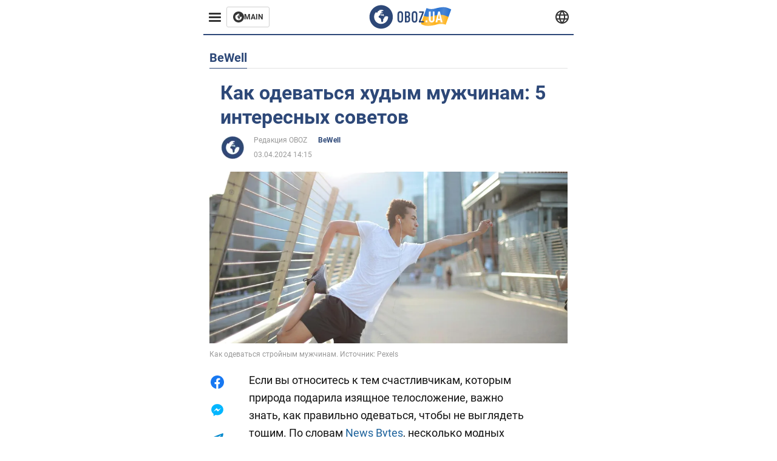

--- FILE ---
content_type: text/html; charset=utf-8
request_url: https://bewell.obozrevatel.com/section-bewell/news-kak-odevatsya-hudyim-muzhchinam-5-interesnyih-sovetov-03-04-2024.html
body_size: 19005
content:
<!DOCTYPE html><html lang="ru"><head><meta charSet="utf-8"><meta name="viewport" content="width=device-width, initial-scale=1.0, maximum-scale=1"><meta name="theme-color" content="#161A26"><link rel="dns-prefetch" href="//securepubads.g.doubleclick.net"><link rel="preconnect" href="//securepubads.g.doubleclick.net"><link rel="dns-prefetch" href="//cm.g.doubleclick.net"><link rel="preconnect" href="//cm.g.doubleclick.net"><title>Как одеваться мужчине чтобы не выглядеть худым – как правильно подобрать стиль одежды для худых мужчин – советы от стилиста для худых мужчин</title><meta name="description" content="Следуя этим пяти советам, вы сможете излучать уверенность в себе и подчеркнуть свое стройное телосложение без лишних усилий | OBOZ.UA"><link rel="preload" as="image" imageSrcset="https://i2.obozrevatel.com/news/2024/4/3/life-pexels-andrea-piacquadio-3799371.jpg?size=930x441 1000w, https://i2.obozrevatel.com/news/2024/4/3/life-pexels-andrea-piacquadio-3799371.jpg?size=630x299 888w" imageSizes="(max-width: 887px) 888px,  				1000px"><meta property="og:type" content="website"><meta property="og:title" content="Как одеваться худым мужчинам: 5 интересных советов"><meta property="og:description" content="Следуя этим пяти советам, вы сможете излучать уверенность в себе и подчеркнуть свое стройное телосложение без лишних усилий | OBOZ.UA"><meta property="og:site_name" content="OBOZ.UA"><meta property="og:image" content="https://i2.obozrevatel.com/news/2024/4/3/life-pexels-andrea-piacquadio-3799371.jpg?size=2010x1050"><meta property="og:image:type" content="image/jpg"><meta property="og:image:width" content="2010px"><meta property="og:image:height" content="1050px"><meta property="og:url" content="https://bewell.obozrevatel.com/section-bewell/news-kak-odevatsya-hudyim-muzhchinam-5-interesnyih-sovetov-03-04-2024.html"><meta name="twitter:card" content="summary_large_image"><meta name="twitter:title" content="Как одеваться худым мужчинам: 5 интересных советов"><meta name="twitter:description" content="Следуя этим пяти советам, вы сможете излучать уверенность в себе и подчеркнуть свое стройное телосложение без лишних усилий | OBOZ.UA"><meta name="twitter:image" content="https://i2.obozrevatel.com/news/2024/4/3/life-pexels-andrea-piacquadio-3799371.jpg?size=2010x1050"><meta name="twitter:dnt" content="on"><link rel="canonical" href="https://bewell.obozrevatel.com/section-bewell/news-kak-odevatsya-hudyim-muzhchinam-5-interesnyih-sovetov-03-04-2024.html"><link rel="alternate" hrefLang="ru" href="https://bewell.obozrevatel.com/section-bewell/news-kak-odevatsya-hudyim-muzhchinam-5-interesnyih-sovetov-03-04-2024.html"><link rel="alternate" hrefLang="uk" href="https://bewell.obozrevatel.com/ukr/section-bewell/news-kak-odevatsya-hudyim-muzhchinam-5-interesnyih-sovetov-03-04-2024.html"><link rel="amphtml" href="https://bewell.obozrevatel.com/section-bewell/newsamp-kak-odevatsya-hudyim-muzhchinam-5-interesnyih-sovetov-03-04-2024.html"><script type="application/ld+json">{"@context":"https://schema.org","@type":"BreadcrumbList","itemListElement":[{"@type":"ListItem","position":1,"item":{"@id":"https://bewell.obozrevatel.com/","name":"BeWell Obozrevatel"}},{"@type":"ListItem","position":2,"item":{"@id":"https://bewell.obozrevatel.com/section-bewell/","name":"BeWell"}},{"@type":"ListItem","position":3,"item":{"@id":"https://bewell.obozrevatel.com/section-bewell/news-kak-odevatsya-hudyim-muzhchinam-5-interesnyih-sovetov-03-04-2024.html","name":"Как одеваться худым мужчинам: 5 интересных советов"}}]}</script><script type="application/ld+json">{"@context":"https://schema.org","@type":"NewsArticle","mainEntityOfPage":{"@type":"WebPage","@id":"https://bewell.obozrevatel.com/section-bewell/news-kak-odevatsya-hudyim-muzhchinam-5-interesnyih-sovetov-03-04-2024.html"},"headline":"Как одеваться мужчине чтобы не выглядеть худым – как правильно подобрать стиль одежды для худых мужчин – советы от стилиста для худых мужчин","description":"Следуя этим пяти советам, вы сможете излучать уверенность в себе и подчеркнуть свое стройное телосложение без лишних усилий","url":"https://bewell.obozrevatel.com/section-bewell/news-kak-odevatsya-hudyim-muzhchinam-5-interesnyih-sovetov-03-04-2024.html","image":{"@type":"ImageObject","url":"https://i2.obozrevatel.com/news/2024/4/3/life-pexels-andrea-piacquadio-3799371.jpg?size=2010x1050"},"datePublished":"2024-04-03T11:15:00.000Z","dateModified":"2024-04-03T11:15:00.000Z","author":[{"@type":"Person","name":"Редакция OBOZ","image":"https://i2.obozrevatel.com/person/2023/7/7/life-snimok-ekrana-2023-07-07-144326.png?size=1000x1000","url":"https://life.obozrevatel.com/person-redaktsiya-oboz.html"}],"publisher":{"@type":"Organization","name":"BeWell Obozrevatel","logo":{"@type":"ImageObject","url":"https://cdn2.obozrevatel.com/img/obozevatel_logo.png","width":"164","height":"40"}},"articleSection":"BeWell","articleBody":"Если вы относитесь к тем счастливчикам, которым природа подарила изящное телосложение, важно знать, как правильно одеваться, чтобы не выглядеть тощим. По словам News Bytes, несколько модных советов, специально разработанных для худых мужчин, помогут вам добиться стильного и уверенного вида.\nОткажитесь от полосок, особенно вертикальных\nКогда дело доходит до узоров, стройным мужчинам следует избегать ношения вертикальных полосок. Хотя они могут создавать иллюзию роста, они также подчеркивают худобу. Вместо этого выбирайте горизонтальные, которые визуально расширяют фигуру.\nМногослойность\nМногослойность не только модная, но и может добавить объема и изящества вашей фигуре. Это спасение для тех, кто стремится выглядеть немного шире.\nПодумайте о том, чтобы накинуть рубашку на хорошо облегающую футболку, чтобы создать иллюзию более полной фигуры. Кроме того, свитера и пиджаки в стиле кэжуал, которые подходят для всех сезонов, могут добавить объема.\nВыбирайте узкие джинсы, чтобы подчеркнуть свою фигуру\nИзбегайте крайностей в выборе джинсов. Например, слишком прилегающие могут подчеркнуть худобу, тогда как мешковатые создают неутешительный вид маленьких ног. Вместо этого выбирайте зауженные брюки, которые предлагают идеальный баланс.\nПопробуйте различные варианты декольте\nХудощавые мужчины могут стремиться казаться плотнее, сосредоточившись на декольте своей одежды. Выбирайте одежду с воротничками, которые обеспечивают структуру и твердость. Рубашки на пуговицах, поло, свитера с воротником или с вырезом, а также с застежками-молниями, водолазками или воронкообразными горловинами - подходящие варианты для создания иллюзии более широкой верхней части тела.\nВыбор обуви\nИзбегайте тяжелой и широкой обуви, поскольку она может перегрузить ваши ноги. Вместо этого выбирайте туфли или кроссовки с высоким каблуком и изящным дизайном. Такие модели плотно облегает стопу, закрывая щиколотку и едва заметно поднимая манжеты брюк.\nРанее OBOZ.UA сообщал как правильно выбрать спортивную одежду.\nПодписывайтесь на каналы OBOZ.UA в Telegram и Viber, чтобы быть в курсе последних событий.\n"}</script><script>var _Oboz_News_pageType = "News";</script><script>
                    var viewport = Math.floor(window.innerWidth / 50) * 50;
                    var notsyCmd = window.notsyCmd || [];
                    notsyCmd.push(function (){
                        window.notsyInit({
                            
                            "page":"article_desktop",
                            "targeting":[
                                ["pageType","newsFull"],
                                ["platform","desktop"],
                                ["language", "ru"],
                                ["domain", "bewell.obozrevatel.com"],
                                ["viewport", viewport],
                                ["page_view_count", null],
                                ,
                                ["authors", ["Редакция OBOZ"]],
                                ["section", ["BeWell"]],
                                ["news_id", 59629],
                                ,
                            ].filter(Boolean)
                        })
                    })
                </script><script type="module">
                            import PhotoSwipeLightbox from '/photoswipe-lightbox.esm.js';

                            const lightbox = new PhotoSwipeLightbox({
                                gallery: '.newsFull',
                                children: '.newsFull_imageLink, .newsFull_mainImageLink',
                                pswpModule: () => import("/photoswipe.esm.js"),
                                wheelToZoom: true,
                                tapAction: (pt, e) => {
                                    if (e.target.classList.contains('pswp__img')) {
                                        pswp.next();
                                    } else {
                                        pswp.close();
                                    }
                                },
                            });

                            lightbox.init();
                        </script><link rel="preload" href="https://fonts.gstatic.com/s/roboto/v20/KFOkCnqEu92Fr1Mu51xMIzIFKw.woff2" as="font" type="font/woff2" crossOrigin="anonymous"><link rel="preload" href="https://fonts.gstatic.com/s/roboto/v20/KFOkCnqEu92Fr1Mu51xIIzI.woff2" as="font" type="font/woff2" crossOrigin="anonymous"><link rel="preload" href="https://fonts.gstatic.com/s/roboto/v20/KFOmCnqEu92Fr1Mu5mxKOzY.woff2" as="font" type="font/woff2" crossOrigin="anonymous"><link rel="preload" href="https://fonts.gstatic.com/s/roboto/v20/KFOmCnqEu92Fr1Mu4mxK.woff2" as="font" type="font/woff2" crossOrigin="anonymous"><link rel="preload" href="https://fonts.gstatic.com/s/roboto/v20/KFOlCnqEu92Fr1MmWUlfABc4EsA.woff2" as="font" type="font/woff2" crossOrigin="anonymous"><link rel="preload" href="https://fonts.gstatic.com/s/roboto/v20/KFOlCnqEu92Fr1MmWUlfBBc4.woff2" as="font" type="font/woff2" crossOrigin="anonymous"><link rel="preload" href="https://fonts.gstatic.com/s/ptsans/v16/jizaRExUiTo99u79D0KExQ.woff2" as="font" type="font/woff2" crossOrigin="anonymous"><link rel="preload" href="https://cdn2.obozrevatel.com/commons/index.min.css?v=965878200" as="style"><link rel="preload" href="https://cdn2.obozrevatel.com/commons/index.min.js?v=965878200" as="script"><link rel="preload" href="https://cdn2.obozrevatel.com/libs/lazyLoaderImage/index.min.js?v=965878200" as="script"><link rel="preload" href="https://securepubads.g.doubleclick.net/tag/js/gpt.js" as="script"><link rel="alternate" type="application/rss+xml" title="Obozrevatel | Последние новости" href="https://life.obozrevatel.com/api/media/out/rss/lastnews.xml"><link rel="shortcut icon" href="https://cdn2.obozrevatel.com/img/favicons/favicon.ico" type="image/x-icon"><link rel="apple-touch-icon" href="https://cdn2.obozrevatel.com/img/favicons/favicon-72x72.png"><link rel="apple-touch-icon" sizes="96x96" href="https://cdn2.obozrevatel.com/img/favicons/favicon-96x96.png"><link rel="apple-touch-icon" sizes="128x128" href="https://cdn2.obozrevatel.com/img/favicons/favicon-128x128.png"><link rel="apple-touch-icon" sizes="144x144" href="https://cdn2.obozrevatel.com/img/favicons/favicon-144x144.png"><link rel="apple-touch-icon-precomposed" href="https://cdn2.obozrevatel.com/img/favicons/favicon-72x72.png"><link rel="apple-touch-icon-precomposed" sizes="96x96" href="https://cdn2.obozrevatel.com/img/favicons/favicon-96x96.png"><link rel="apple-touch-icon-precomposed" sizes="128x128" href="https://cdn2.obozrevatel.com/img/favicons/favicon-128x128.png"><link rel="apple-touch-icon-precomposed" sizes="144x144" href="https://cdn2.obozrevatel.com/img/favicons/favicon-144x144.png"><link rel="stylesheet" href="https://cdn2.obozrevatel.com/commons/index.min.css?v=965878200"><script>var _Oboz_Core_env = "production";var _Oboz_context = {"cookie":{"cookie":"","parsedCookie":{},"newCookie":{"oboz_trafficSource":{"value":"direct","options":{"path":"/","max-age":1800,"domain":".obozrevatel.com"}},"oboz_userPageViewCount":{"value":"1","options":{"path":"/","max-age":1800,"domain":".obozrevatel.com"}}}},"httpRequestHeaders":{"host":"bewell.obozrevatel.com","x-request-id":"d64aba7f3fe4ef1e9106d0d6a27273ef","x-real-ip":"104.23.243.142","x-forwarded-for":"104.23.243.142","x-forwarded-host":"bewell.obozrevatel.com","x-forwarded-port":"80","x-forwarded-proto":"http","x-forwarded-scheme":"http","x-scheme":"http","x-original-forwarded-for":"3.23.85.214","x-platform-device":"desktop","sec-fetch-site":"none","sec-fetch-mode":"navigate","accept-encoding":"gzip, br","sec-fetch-dest":"document","cf-ray":"9c26ace919aaea0a-CMH","sec-fetch-user":"?1","pragma":"no-cache","cache-control":"no-cache","upgrade-insecure-requests":"1","user-agent":"Mozilla/5.0 (Macintosh; Intel Mac OS X 10_15_7) AppleWebKit/537.36 (KHTML, like Gecko) Chrome/131.0.0.0 Safari/537.36; ClaudeBot/1.0; +claudebot@anthropic.com)","accept":"text/html,application/xhtml+xml,application/xml;q=0.9,image/webp,image/apng,*/*;q=0.8,application/signed-exchange;v=b3;q=0.9","cdn-loop":"cloudflare; loops=1","cf-connecting-ip":"3.23.85.214","cf-ipcountry":"US","cf-visitor":"{\"scheme\":\"https\"}"},"langCode":"ru","languages":[],"platform":"desktop","url":"https://bewell.obozrevatel.com/section-bewell/news-kak-odevatsya-hudyim-muzhchinam-5-interesnyih-sovetov-03-04-2024.html","defaultLangCode":"ru","isAmp":false,"domain":"bewell","ampUrl":"https://bewell.obozrevatel.com/section-bewell/newsamp-kak-odevatsya-hudyim-muzhchinam-5-interesnyih-sovetov-03-04-2024.html","homeUrl":"https://bewell.obozrevatel.com/","homeUrlDefault":"https://life.obozrevatel.com/","pageUrls":{"ru":{"url":"https://bewell.obozrevatel.com/section-bewell/news-kak-odevatsya-hudyim-muzhchinam-5-interesnyih-sovetov-03-04-2024.html","rssLastNews":"https://life.obozrevatel.com/api/media/out/rss/lastnews.xml"},"uk":{"url":"https://bewell.obozrevatel.com/ukr/section-bewell/news-kak-odevatsya-hudyim-muzhchinam-5-interesnyih-sovetov-03-04-2024.html","rssLastNews":"https://life.obozrevatel.com/ukr/api/media/out/rss/lastnews.xml"}}};</script></head><body><noscript><iframe height="0" width="0" style="display:none;visibility:hidden" src="https://www.googletagmanager.com/ns.html?id=GTM-5ZV62SC"></iframe></noscript><svg display="none"><symbol id="common-views" viewBox="-2 -2 32 21"><path fill="currentColor" d="M14,0C6.3,0,0,4.7,0,10.7a5.4,5.4,0,0,0,.3,1.9C1.2,8.8,5,5.7,10.1,4.5A7.2,7.2,0,0,0,7.4,10,6.8,6.8,0,0,0,14,17a6.8,6.8,0,0,0,6.6-7,7.3,7.3,0,0,0-2.5-5.5c4.9,1.1,8.8,4.3,9.8,8.1,0-.7.1-1.4.1-1.9C28,4.7,21.7,0,14,0Z"></path></symbol><symbol id="common-arrowLeft" viewBox="0 0 16 45"><path d="M12.4238 43.2222C12.8379 43.9394 13.7555 44.1854 14.4729 43.7712C15.1903 43.3571 15.436 42.4394 15.0219 41.7222L3.93988 22.5276L15.0254 3.32639C15.4398 2.60904 15.1937 1.69113 14.4765 1.27752C13.7593 0.863908 12.8419 1.1094 12.4275 1.82676L0.927643 21.7453C0.657071 22.2169 0.651494 22.8319 0.923831 23.3036L12.4238 43.2222Z" fill="currentColor"></path></symbol><symbol id="common-more" viewBox="0 0 25 24" fill="currentColor" xmlns="http://www.w3.org/2000/svg"><circle cx="4.66602" cy="12" r="2"></circle><circle cx="12.666" cy="12" r="2"></circle><circle cx="20.666" cy="12" r="2"></circle></symbol></svg><header class="header"><div class="header_warpp"><div class="header_menu"><div class="header_menuWrapp"><button class="header_menuBtn"><span class="header_menuIcon"></span></button><div class="btn_main"><div class="btn_mainIcon"><svg xmlns="http://www.w3.org/2000/svg" width="18" height="18" viewBox="0 0 18 18" fill="none"><path d="M8.99996 0C4.04036 0 0 4.019 0 9C0 13.981 4.04036 18 8.99996 18C13.9809 18 17.9999 13.9596 17.9999 9C18.0213 4.019 13.9809 0 8.99996 0ZM14.3871 9.23515C14.2375 12.0998 11.8859 14.3658 8.97858 14.3658C5.98572 14.3658 3.57005 11.9501 3.57005 8.95724C3.57005 7.78147 3.93347 6.69121 4.5748 5.81473C4.85271 5.42993 5.23751 5.38717 5.34439 5.40855C5.34439 5.40855 5.38715 5.49406 5.45128 5.6437C5.51541 5.79335 5.60092 5.87886 5.70781 5.87886C5.85745 5.87886 5.98572 5.72922 6.11399 5.42993C6.26363 5.04513 6.45603 4.7886 6.62705 4.63895C6.81945 4.48931 6.99047 4.38242 7.18286 4.31829C7.247 4.29691 7.31113 4.29691 7.37526 4.27553C7.46077 4.25416 7.5249 4.2114 7.5249 4.16865C7.5249 4.06176 7.48215 3.97625 7.37526 3.89074C7.82419 3.69834 8.40139 3.59145 9.08547 3.59145C9.70542 3.59145 10.0475 3.67696 10.0475 3.67696C10.5178 3.80523 10.8598 4.019 10.8384 4.16865C10.8171 4.31829 10.6033 4.4038 10.3681 4.36104C10.133 4.31829 9.7268 4.51069 9.47026 4.74584C9.21373 4.981 9.04271 5.28028 9.08547 5.38717C9.12822 5.49406 9.23511 5.62233 9.27787 5.62233C9.342 5.6437 9.40613 5.70784 9.44889 5.77197C9.49164 5.8361 9.57715 5.85748 9.61991 5.81473C9.68404 5.77197 9.7268 5.66508 9.70542 5.53682C9.70542 5.42993 9.81231 5.23753 9.96195 5.13064C10.1116 5.02375 10.2185 5.08789 10.2185 5.28028C10.2185 5.47268 10.133 5.72922 10.0261 5.8361C9.94057 5.96437 9.68404 6.13539 9.47026 6.2209C9.25649 6.30641 8.59378 6.19952 8.42276 6.43468C8.31588 6.58432 8.65792 6.73397 8.44414 6.84085C8.31588 6.90499 8.16623 6.84086 8.1021 6.96912C8.03797 7.09739 7.99521 7.33254 8.1021 7.41805C8.23036 7.54632 8.61516 7.3753 8.63654 7.22565C8.65792 7.05463 8.80756 7.05463 8.91445 7.07601C9.02133 7.09739 9.17098 7.05463 9.23511 6.9905C9.29924 6.92637 9.44889 6.92637 9.5344 6.9905C9.61991 7.05463 9.74817 7.20428 9.76955 7.33254C9.81231 7.43943 9.83368 7.52494 9.68404 7.61045C9.61991 7.65321 9.64128 7.71734 9.70542 7.73872C9.76955 7.78147 9.96195 7.7601 10.0261 7.71734C10.0902 7.67458 10.133 7.54632 10.1543 7.48218C10.1757 7.41805 10.2826 7.46081 10.3467 7.43943C10.4109 7.39667 10.3681 7.3753 10.2826 7.24703C10.1757 7.11876 9.98333 7.07601 9.96195 6.84085C9.94057 6.75534 10.1543 6.73397 10.3681 6.73397C10.5605 6.73397 10.7743 6.94774 10.8171 7.20428C10.8598 7.46081 10.9667 7.65321 11.0522 7.65321C11.1377 7.65321 11.1377 8.08076 10.9881 8.12352C10.8384 8.16627 10.4964 8.18765 10.2185 8.10214C9.7268 7.97387 9.1496 7.84561 8.97858 7.82423C8.78618 7.80285 8.63654 7.65321 8.4869 7.63183C8.18761 7.58907 7.82419 7.90974 7.82419 7.90974C7.43939 8.038 7.18286 8.31591 7.11873 8.55107C7.07598 8.78622 7.09735 9.12827 7.16149 9.29929C7.22562 9.47031 7.52491 9.66271 7.80281 9.72684C8.08072 9.79097 8.50827 10.133 8.7648 10.4964C8.9572 11.266 9.04271 11.9074 9.04271 11.9074C9.10685 12.399 9.25649 12.8694 9.40613 12.9549C9.55577 13.0618 10.1971 12.9121 10.4109 12.4846C10.646 12.057 10.5605 10.9026 10.6247 10.6675C10.6888 10.4537 11.3301 9.962 11.3729 9.74822C11.4156 9.55582 11.3301 9.27791 11.3301 9.27791C11.1377 8.82898 11.0094 8.44418 11.0522 8.4228C11.095 8.40143 11.2232 8.59382 11.3301 8.87173C11.437 9.12827 11.7149 9.29929 11.9073 9.21378C12.1211 9.12827 12.1425 8.82898 11.9928 8.50831C12.4845 8.46556 12.9762 8.46556 13.4037 8.50831C13.8313 8.55107 14.1947 8.72209 14.2802 8.8076C14.3871 9.08551 14.3871 9.23515 14.3871 9.23515Z" fill="#333333"></path></svg></div><div class="btn_mainTitle">MAIN</div><a class="btn_mainLink" href="https://www.obozrevatel.com/" target="_blank"></a></div></div><nav class="header_menuNav"><div class="header_menuList"><div class="header_menuItem"><a class="header_menuItem header_menuItemLink" href="https://life.obozrevatel.com/section-evropa/"> Европа </a></div><div class="header_menuItem"><a class="header_menuItem header_menuItemLink" href="https://life.obozrevatel.com/section-ssha/"> США </a></div><div class="header_menuItem"><a class="header_menuItem header_menuItemLink" href="https://life.obozrevatel.com/section-aziya/"> Азия </a></div><div class="header_menuItem"><a class="header_menuItem header_menuItemLink" href="https://life.obozrevatel.com/section-afrika/"> Африка </a></div><div class="header_menuItem"><a class="header_menuItem header_menuItemLink" href="https://life.obozrevatel.com/section-zhizn/"> Жизнь </a></div><div class="header_menuItem"><a class="header_menuItem header_menuItemLink" href="https://life.obozrevatel.com/section-lajfhaki/"> Лайфхаки </a></div><div class="header_menuLogo"><a class="header_menuLogoLink" href="https://bewell.obozrevatel.com/"></a><img class="header_menuLogoImg" src="https://cdn2.obozrevatel.com/img/Logo_Blue_Flag.svg" alt="logo"></div></div></nav></div><div class="header_content"><div class="header_logo"><img src="https://cdn2.obozrevatel.com/img/Logo_Blue_Flag.svg" alt="logo"><a class="header_logoLink" href="https://life.obozrevatel.com/"></a></div><nav class="header_lineMenu adaptiveLine --default"><div class="header_lineMenuItems adaptiveLine_items"></div><div class="header_lineMenuNavItemMore adaptiveLine_more header_lineMenuNavItem"><div class="navItemMore moreBtn opener"><div class="icon --icon-more"><svg xmlns="http://www.w3.org/2000/svg" version="1.1" preserveAspectRatio="xMinYMin" fill="none"><use href="#common-more"></use></svg></div></div><div class="navItemMore_items more_items"></div></div></nav></div><div class="header_lang "><div class="header_langBtn"><div class="socialIcon --planet"><svg width="22" height="22" viewBox="0 0 22 22" fill="none" xmlns="http://www.w3.org/2000/svg"><g clip-path="url(#clip0_225_1412)"><path fill-rule="evenodd" clip-rule="evenodd" d="M4.63095 2.03241C6.49216 0.711213 8.71814 0.00146484 11.0006 0.00146484C13.2831 0.00146484 15.5091 0.711213 17.3703 2.03241C19.2315 3.35361 20.6358 5.22086 21.3887 7.37557L21.3888 7.37582C21.7854 8.51164 22.0002 9.73187 22.0002 10.9998H20.9625L22.0002 10.9986C22.0002 10.999 22.0002 10.9994 22.0002 10.9998C22.0015 12.2336 21.7949 13.4589 21.3891 14.6241L21.3887 14.6251C20.6358 16.7798 19.2315 18.6471 17.3703 19.9683C15.5091 21.2895 13.2831 21.9992 11.0006 21.9992C8.71814 21.9992 6.49216 21.2895 4.63095 19.9683C2.76975 18.6471 1.36543 16.7798 0.612508 14.6251L0.612137 14.624C0.206389 13.4588 -0.000218116 12.2336 0.000981759 10.9998C-0.000152653 9.76628 0.206461 8.54143 0.612157 7.37657L0.612508 7.37557C1.36543 5.22086 2.76975 3.35361 4.63095 2.03241ZM11.0006 2.07687C9.14862 2.07687 7.34247 2.65275 5.83229 3.72477C4.73582 4.50311 3.83478 5.51502 3.18957 6.68018H18.8117C18.1664 5.51502 17.2654 4.50311 16.1689 3.72477C14.6588 2.65275 12.8526 2.07687 11.0006 2.07687ZM2.36101 8.75558C2.17151 9.48722 2.07561 10.241 2.07638 10.9987V11.0009C2.07557 11.759 2.17148 12.5131 2.36105 13.2451H19.6402C19.8298 12.5131 19.9257 11.759 19.9248 11.0009V10.9998C19.9248 10.2234 19.826 9.47148 19.6405 8.75558H2.36101ZM18.8117 15.3205C18.1664 16.4856 17.2654 17.4976 16.1689 18.2759C14.6588 19.3479 12.8526 19.9238 11.0006 19.9238C9.14862 19.9238 7.34247 19.3479 5.83229 18.2759C4.73582 17.4976 3.83478 16.4856 3.18957 15.3205H18.8117Z" fill="#333333"></path><path fill-rule="evenodd" clip-rule="evenodd" d="M11.0005 0.000488281C11.2757 0.000488281 11.5397 0.109817 11.7343 0.304424C17.6407 6.21087 17.6407 15.7894 11.7343 21.6958C11.5397 21.8904 11.2757 21.9997 11.0005 21.9997C10.7253 21.9997 10.4614 21.8904 10.2667 21.6958C4.3603 15.7894 4.3603 6.21087 10.2667 0.304424C10.4614 0.109817 10.7253 0.000488281 11.0005 0.000488281ZM11.0005 2.56826C15.1181 7.42239 15.1181 14.5778 11.0005 19.432C6.88292 14.5778 6.88292 7.42239 11.0005 2.56826Z" fill="#333333"></path></g><defs><clipPath id="clip0_225_1412"><rect width="22" height="22" fill="white"></rect></clipPath></defs></svg></div></div><div class="header_langList"><div class="header_langItem"><a class="header_langLink" href="https://bewell.obozrevatel.com/ukr/section-bewell/news-kak-odevatsya-hudyim-muzhchinam-5-interesnyih-sovetov-03-04-2024.html"></a><span class="header_langTitle">Українська</span></div></div></div></div></header><main class="main"><aside class="asideBanner"><div class="asideBanner_item"></div></aside><div class="main_content"><article class="sectionTopHeding"><div class="sectionTopHeding_title"><p class="sectionPage_h1">BeWell</p></div></article><div class="sectionCol"><div class="sectionCol_item"><section class="newsFull" data-news-id="59629" data-url="https://bewell.obozrevatel.com/section-bewell/news-kak-odevatsya-hudyim-muzhchinam-5-interesnyih-sovetov-03-04-2024.html" data-lang="ru" data-title="Как одеваться мужчине чтобы не выглядеть худым – как правильно подобрать стиль одежды для худых мужчин – советы от стилиста для худых мужчин" data-section-id="27"><svg display="none"><symbol id="newsFull-facbook-circle" viewBox="0 0 20 20"><path fill-rule="evenodd" clip-rule="evenodd" d="M11.2968 19.9167C16.207 19.2809 20 15.0834 20 10C20 4.47715 15.5228 0 10 0C4.47715 0 0 4.47715 0 10C0 14.9693 3.6247 19.0921 8.37443 19.8685V12.932H6V10.0583H8.37443V7.96117C8.37443 4.52427 10.621 4 11.9178 4C12.5779 4 13.3136 4.10057 13.8123 4.16874C13.8794 4.17791 13.9422 4.1865 14 4.19417V6.64078H12.831C11.516 6.64078 11.2603 7.67638 11.2968 8.19417V10.0583H13.8904L13.4521 12.932H11.2968V19.9167Z" fill="#1778F2"></path></symbol><symbol id="newsFull-facbookMessager" viewBox="0 0 20 20"><path d="M0 9.25917C0 12.1725 1.45339 14.7717 3.72599 16.4692V20L7.13113 18.1317C8.0395 18.3825 9.00204 18.5192 9.99958 18.5192C15.5223 18.5192 20 14.3742 20 9.26C20.0008 4.14583 15.5231 0 10.0004 0C4.47769 0 0 4.145 0 9.25917H0ZM8.94537 6.66583L11.5538 9.38167L16.4599 6.66583L10.993 12.4675L8.44702 9.7525L3.47764 12.4683L8.94537 6.66583Z" fill="#01B6FF"></path></symbol><symbol id="newsFull-clock" viewBox="0 0 16 16"><circle cx="7.5" cy="7.5" r="6" stroke="#2D4878"></circle><rect x="7" y="7" width="4" height="1" fill="#2D4878"></rect><rect x="7" y="8" width="5" height="1" transform="rotate(-90 7 8)" fill="#2D4878"></rect></symbol><symbol id="newsFull-facebookMessanger" viewBox="0 0 20 20"><path d="M0 9.25917C0 12.1725 1.45339 14.7717 3.72599 16.4692V20L7.13113 18.1317C8.0395 18.3825 9.00204 18.5192 9.99958 18.5192C15.5223 18.5192 20 14.3742 20 9.26C20.0008 4.14583 15.5231 0 10.0004 0C4.47769 0 0 4.145 0 9.25917H0ZM8.94537 6.66583L11.5538 9.38167L16.4599 6.66583L10.993 12.4675L8.44702 9.7525L3.47764 12.4683L8.94537 6.66583Z" fill="#01B6FF"></path></symbol><symbol id="newsFull-telegram" viewBox="0 0 20 20"><path d="M0.931254 9.01823L18.668 2.08486C19.4912 1.78334 20.2102 2.28846 19.9435 3.55049L19.945 3.54893L16.925 17.9737C16.7012 18.9963 16.1018 19.245 15.2632 18.7632L10.6642 15.3268L8.44599 17.4934C8.20071 17.7421 7.99376 17.9519 7.51853 17.9519L7.84506 13.2069L16.3685 5.40001C16.7395 5.06896 16.2857 4.88246 15.7967 5.21195L5.2635 11.9355L0.722766 10.4994C-0.262949 10.1823 -0.284411 9.50004 0.931254 9.01823Z" fill="#0088CC"></path></symbol><symbol id="newsFull-twitter" viewBox="0 0 20 20"><path d="M19.9061 4.07991C19.2801 4.3399 18.529 4.59989 17.903 4.72988C18.2786 4.72988 18.6542 4.07991 18.9045 3.81992C19.1549 3.42994 19.4053 3.03995 19.5305 2.51998V2.38998H19.4053C18.7793 2.77997 17.903 3.16995 17.1518 3.29994C17.0266 3.29994 17.0266 3.29994 17.0266 3.29994C16.1911 2.43241 14.9493 2 13.7715 2C12.6197 2 11.3142 2.75883 10.6416 3.68993C10.266 4.2099 10.0156 4.72988 9.89045 5.37985C9.76526 6.02982 9.76526 6.5498 9.89045 7.19977C9.89045 7.32977 9.89045 7.32977 9.76526 7.32977C6.51017 6.80979 3.75587 5.50985 1.50235 2.90996C1.37715 2.77997 1.37715 2.77997 1.25196 2.90996C0.250391 4.46989 0.751174 6.80979 2.00313 8.10973C2.12833 8.23973 2.37872 8.36972 2.50391 8.49972C2.37872 8.49972 1.62754 8.36972 0.876369 7.97974C0.751174 7.97974 0.751174 7.97974 0.751174 8.10973C0.751174 8.23973 0.751174 8.36972 0.751174 8.62971C0.876369 10.1896 2.00313 11.6196 3.38028 12.1396C3.50548 12.2696 3.75587 12.2696 3.88106 12.2696C3.50548 12.3995 3.25509 12.3995 2.37872 12.2696C2.25352 12.2696 2.25352 12.2696 2.25352 12.3995C2.8795 14.3495 4.38185 14.8694 5.50861 15.2594C5.6338 15.2594 5.759 15.2594 6.00939 15.2594C5.6338 15.7794 4.38185 16.2994 3.75587 16.4294C2.62911 17.0793 1.37715 17.2093 0.250391 17.0793C0.125196 17.0793 0 17.0793 0 17.0793V17.2093C0.250391 17.3393 0.500782 17.4693 0.751174 17.5993C1.50235 17.9893 2.25352 18.3793 3.0047 18.5093C7.13615 19.6792 11.7684 18.7693 14.7731 15.6494C17.1518 13.1795 18.0282 9.66967 18.0282 6.28981C18.0282 6.15982 18.1534 6.02982 18.2786 6.02982C18.9045 5.50985 19.4053 4.98987 19.9061 4.3399C20.0313 4.2099 20.0313 4.07991 19.9061 4.07991C20.0313 4.07991 20.0313 4.07991 19.9061 4.07991C20.0313 3.94992 20.0313 4.07991 19.9061 4.07991Z" fill="#33CCFF"></path></symbol><symbol id="newsFull-fax" viewBox="0 0 20 18"><path d="M18 3C17 3 17.8163 3 17 3C17 2.25858 17 1.5 17 1C17 0.5 16.5 0 16 0C15.5 0 4.5 0 4 0C3.5 0 3 0.5 3 1C3 1.5 3 2.25858 3 3C2.18366 3 3 3 2 3C1 3 0 4 0 5C0 6 0 10 0 11C0 12 1 13 2 13C3 13 2.18366 13 3 13C3 14.4175 3 16.5 3 17C3 17.5 3.5 18.0001 4 18C4.5 17.9999 8.07213 17.9999 10.0001 17.9999C11.9281 17.9999 15.5 18 16 18C16.5 18 17 17.5 17 17C17 16.5 17 14.3688 17 13C17.8163 13 17 13 18 13C19 13 20 12 20 11C20 10 20 6 20 5C20 4 19 3 18 3ZM3 7C2.5 7 2 6.5 2 6C2 5.5 2.5 5 3 5C3.5 5 4 5.5 4 6C4 6.5 3.5 7 3 7ZM16 17H4V10H16V17ZM16 3C12.0544 3 7.94559 3 4 3C4 2.53319 4 2.5 4 2C4 1.5 4.5 1 5 1C5.5 1 14.5 1 15 1C15.5 1 16 1.5 16 2C16 2.5 16 2.53322 16 3Z" fill="#999999"></path></symbol><symbol id="newsFull-latter" viewBox="0 0 20 14"><path d="M18.9954 0.264923C18.7023 0.0963867 18.3624 0 18 0H2C1.63317 0 1.28941 0.0987585 0.993848 0.271138L9.28442 8.56171C9.67494 8.95224 10.3081 8.95223 10.6986 8.56171L18.9954 0.264923Z" fill="#999999"></path><path d="M19.7109 0.963659L13.7331 6.9415L19.7538 12.9622C19.9107 12.6767 20 12.3488 20 12V2C20 1.62061 19.8944 1.26589 19.7109 0.963659Z" fill="#999999"></path><path d="M13.0259 7.64861L11.4057 9.26882C10.6247 10.0499 9.35836 10.0499 8.57731 9.26882L6.95711 7.64861L0.921279 13.6844C1.23251 13.8842 1.60273 14 2 14H18C18.3929 14 18.7593 13.8867 19.0684 13.691L13.0259 7.64861Z" fill="#999999"></path><path d="M6.25 6.9415L0.282728 0.974232C0.103193 1.27415 0 1.62503 0 2V12C0 12.3443 0.0870182 12.6683 0.240264 12.9512L6.25 6.9415Z" fill="#999999"></path></symbol><symbol id="newsFull-copy" viewBox="0 0 20 20"><path d="M2.42405 17.576C2.8759 18.0284 3.4127 18.3872 4.00363 18.6315C4.59455 18.8759 5.22794 19.0011 5.8674 19C6.50701 19.0011 7.14054 18.8759 7.73161 18.6315C8.32269 18.3871 8.85967 18.0284 9.31173 17.576L11.378 15.5091C11.7582 15.1288 11.7581 14.5122 11.3778 14.1319C10.9975 13.7515 10.3807 13.7516 10.0004 14.132L7.93439 16.1987C7.38547 16.7451 6.64245 17.0519 5.86789 17.0519C5.09333 17.0519 4.35031 16.7451 3.80139 16.1987C3.25445 15.65 2.94733 14.907 2.94733 14.1323C2.94733 13.3576 3.25445 12.6145 3.80139 12.0659L5.8681 10C6.24857 9.61969 6.24863 9.00293 5.86822 8.62254C5.48794 8.24228 4.87142 8.24222 4.49107 8.62242L2.42405 10.6886C1.51213 11.6027 1 12.8411 1 14.1323C1 15.4234 1.51213 16.6619 2.42405 17.576ZM17.5768 9.31134C18.4882 8.397 19 7.15865 19 5.86766C19 4.57666 18.4882 3.33832 17.5768 2.42398C16.6626 1.5121 15.4241 1 14.1329 1C12.8417 1 11.6032 1.5121 10.6891 2.42398L8.62285 4.49084C8.24261 4.87119 8.24266 5.48777 8.62297 5.86806C9.00335 6.24842 9.62006 6.24836 10.0004 5.86794L12.0664 3.80126C12.6153 3.25482 13.3584 2.94804 14.1329 2.94804C14.9075 2.94804 15.6505 3.25482 16.1994 3.80126C16.7464 4.3499 17.0535 5.09298 17.0535 5.86766C17.0535 6.64234 16.7464 7.38542 16.1994 7.93406L14.1327 9.99994C13.7522 10.3803 13.7522 10.997 14.1326 11.3774C14.5129 11.7577 15.1294 11.7577 15.5097 11.3775L17.5768 9.31134Z" fill="#999999"></path><path d="M7.13604 14.2931C6.7456 14.6836 6.1126 14.6836 5.72205 14.2933L5.70754 14.2788C5.31681 13.8883 5.31672 13.255 5.70733 12.8644L12.8645 5.70738C13.2551 5.31675 13.8885 5.31688 14.279 5.70767L14.2935 5.72218C14.6837 6.11275 14.6836 6.7457 14.2932 7.13611L7.13604 14.2931Z" fill="#999999"></path></symbol></svg><div class="newsFull_header"><h1 class="newsFull_headerTitle">Как одеваться худым мужчинам: 5 интересных советов</h1><div class="author"><div class="author_img"><img src="https://i2.obozrevatel.com/person/2023/7/7/life-snimok-ekrana-2023-07-07-144326.png?size=40x40"><a class="author_imgLink" href="https://life.obozrevatel.com/person-redaktsiya-oboz.html"></a></div><div class="author_wrapper"><a class="author_name" href="https://life.obozrevatel.com/person-redaktsiya-oboz.html">Редакция OBOZ</a><a class="author_label" href="https://bewell.obozrevatel.com/section-bewell/">BeWell</a><time class="author_time">03.04.2024 14:15</time><div class="reaction"></div></div></div></div><div class="newsFull_mainImg"><div class="newsFull_mainImgWrapp" data-video-url="null"><a href="https://i2.obozrevatel.com/news/2024/4/3/life-pexels-andrea-piacquadio-3799371.jpg?size=930x441" data-pswp-width="930" data-pswp-height="441" class="newsFull_mainImageLink" target="_blank"><img alt="" src="https://i2.obozrevatel.com/news/2024/4/3/life-pexels-andrea-piacquadio-3799371.jpg?size=930x441" srcSet="https://i2.obozrevatel.com/news/2024/4/3/life-pexels-andrea-piacquadio-3799371.jpg?size=930x441 1320w, https://i2.obozrevatel.com/news/2024/4/3/life-pexels-andrea-piacquadio-3799371.jpg?size=630x299 1000w" loading="eager" fetchpriority="high"></a></div><div class="newsFull_mainImgDesc">Как одеваться стройным мужчинам. Источник: Pexels</div></div><div class="newsFull_body"><div class="newsFull_bodyWrapper"><div class="newsFull_share"><div class="newsFull_shareList"><div class="newsFull_shareItem"><a class="newsFull_shareLink" href="https://www.facebook.com/obozrevatel" target="_blank"></a><img class="newsFull_shareIcon" src="https://cdn2.obozrevatel.com/img/facebook.svg"></div><div class="newsFull_shareItem"><a class="newsFull_shareLink" href="https://m.me/obozrevatel?ref=On-Site%20Subs.FB-plug" target="_blank"></a><img class="newsFull_shareIcon" src="https://cdn2.obozrevatel.com/img/messenger.svg"></div><div class="newsFull_shareItem"><a class="newsFull_shareLink" href="https://t.me/uaobozrevatel" target="_blank"></a><img class="newsFull_shareIcon" src="https://cdn2.obozrevatel.com/img/telegram.svg"></div><div class="newsFull_shareItem"><a class="newsFull_shareLink" href="https://twitter.com/obozrevatel_ua" target="_blank"></a><img class="newsFull_shareIcon" src="https://cdn2.obozrevatel.com/img/twitter.svg"></div></div></div></div><div class="newsFull_text"><p>Если вы относитесь к тем счастливчикам, которым природа подарила изящное телосложение, важно знать, как правильно одеваться, чтобы не выглядеть тощим. По словам <a href="https://www.newsbytesapp.com/news/lifestyle/5-fashion-tips-for-skinny-men/story" target="_blank" rel="nofollow">News Bytes</a>, несколько модных советов, специально разработанных для худых мужчин, помогут вам добиться стильного и уверенного вида.</p><aside class="banner --size_330x280"><div class="banner_title">РЕКЛАМА</div><div class="OBZ_ITA_336"></div></aside><p><b>Откажитесь от полосок, особенно вертикальных</b></p><p>Когда дело доходит до узоров, стройным мужчинам следует избегать ношения вертикальных полосок. Хотя они могут создавать иллюзию роста, они также подчеркивают худобу. Вместо этого выбирайте горизонтальные, которые визуально расширяют фигуру.</p><p><b>Многослойность</b></p><p>Многослойность не только модная, но и может добавить объема и изящества вашей фигуре. Это спасение для тех, кто стремится выглядеть немного шире.</p><p>Подумайте о том, чтобы накинуть рубашку на хорошо облегающую футболку, чтобы создать иллюзию более полной фигуры. Кроме того, свитера и пиджаки в стиле кэжуал, которые подходят для всех сезонов, могут добавить объема.</p><p><b>Выбирайте узкие джинсы, чтобы подчеркнуть свою фигуру</b></p><p>Избегайте крайностей в выборе джинсов. Например, слишком прилегающие могут подчеркнуть худобу, тогда как мешковатые создают неутешительный вид маленьких ног. Вместо этого выбирайте зауженные брюки, которые предлагают идеальный баланс.</p><article class="videoOfDay undefined"><div class="videoOfDay_head"><img class="videoOfDay_icon" src="https://cdn2.obozrevatel.com/img/logo-planet.svg" alt="icon" aria-hidden="true"><span class="videoOfDay_title"> Видео дня </span></div><div class="OBZ_DESKTOP_VIDEO"></div></article><p><b>Попробуйте различные варианты декольте</b></p><p>Худощавые мужчины могут стремиться казаться плотнее, сосредоточившись на декольте своей одежды. Выбирайте одежду с воротничками, которые обеспечивают структуру и твердость. Рубашки на пуговицах, поло, свитера с воротником или с вырезом, а также с застежками-молниями, водолазками или воронкообразными горловинами - подходящие варианты для создания иллюзии более широкой верхней части тела.</p><p><b>Выбор обуви</b></p><p>Избегайте тяжелой и широкой обуви, поскольку она может перегрузить ваши ноги. Вместо этого выбирайте туфли или кроссовки с высоким каблуком и изящным дизайном. Такие модели плотно облегает стопу, закрывая щиколотку и едва заметно поднимая манжеты брюк.</p><p>Ранее <a href="https://bewell.obozrevatel.com/" target="_blank" rel="follow">OBOZ.UA</a> сообщал <a href="https://bewell.obozrevatel.com/section-bewell/news-kak-pravilno-podobrat-sportivnuyu-odezhdu-chtobyi-dostich-nailuchshego-rezultata-13-02-2024.html" target="_blank" rel="follow">как правильно выбрать спортивную одежду.</a></p><p><b>Подписывайтесь на каналы OBOZ.UA в <a href="https://t.me/uaobozrevatel" target="_blank" rel="nofollow">Telegram</a> и <a href="https://invite.viber.com/?g2=AQA7vCW3MX33iE9EYhmE3GhB43vyI%2B%2BnsqzemGPFrFGfl8TEL3d6MiPUriT1T%2FJF" target="_blank" rel="nofollow">Viber</a>, чтобы быть в курсе последних событий.</b></p><div class="disclaimer"><div class="disclaimer_icon"><svg width="20" height="21" viewBox="0 0 20 21" fill="none" xmlns="http://www.w3.org/2000/svg"><path d="M10 20.5C15.511 20.5 20 16.011 20 10.5C20 4.989 15.511 0.5 10 0.499999C4.489 0.499999 1.35601e-06 4.98899 8.74228e-07 10.5C3.92441e-07 16.011 4.489 20.5 10 20.5ZM10 18.5C5.56988 18.5 2 14.9301 2 10.5C2 6.06988 5.56988 2.5 10 2.5C14.4301 2.5 18 6.06988 18 10.5C18 14.9301 14.4301 18.5 10 18.5ZM11 15.5L11 13.5L9 13.5L9 15.5L11 15.5ZM11 11.5L11 5.5L9 5.5L9 11.5L11 11.5Z" fill="#121212"></path></svg></div><div class="disclaimer_desc"><p>Материалы на этом сайте рекомендованы для общего информационного использования и не предназначены для установления диагноза или самостоятельного лечения. Медицинские эксперты Bewell гарантируют, что весь контент, который мы размещаем, публикуется и соответствует самым высоким медицинским стандартам. Наша цель &ndash; максимально качественно информировать читателей о симптомах, причинах и методах диагностики заболеваний. Призываем не заниматься самолечением, а для диагностики заболеваний и определения методов их лечения советуем обращаться к врачам.</p></div></div><aside class="banner --size_330x280"><div class="banner_title">РЕКЛАМА</div><div class="OBZ_BTA_300"></div></aside><div class="newsFull_textTag"></div><div class="newsFull_breadcrumbs"><a href="/"><img class="breadcrumbs_logoIcon" src="https://cdn2.obozrevatel.com/img/Logo_Blue_Flag.svg" alt="home logo"></a><span>/</span><a href="https://bewell.obozrevatel.com/section-bewell/">BeWell</a><span>/</span><span>Как одеваться худым...</span></div></div></div></section><div class="endlessScroll_place"></div><aside class="banner banner_partner "><div class="banner_title">РЕКЛАМА</div><div id="M807393ScriptRootC1314044"></div></aside><div class="section --grid"><article class="sectionHeding"><h2 class="sectionHeding_h2">Другие новости</h2></article><div class="section_list "><div class="section_item"><div class="card --middle"><div class="card_img"><picture class="card_picture"><source media="(max-width:768px)" srcSet="https://i2.obozrevatel.com/news/2024/4/9/life-pexels-karolina-grabowska-4938327.jpg?size=345x163"><source media="(max-width:1320px)" srcSet="https://i2.obozrevatel.com/news/2024/4/9/life-pexels-karolina-grabowska-4938327.jpg?size=360x171"><img src="https://i2.obozrevatel.com/news/2024/4/9/life-pexels-karolina-grabowska-4938327.jpg?size=450x213" alt="5 питательных домашних кремов для рук для сухой кожи зимой" loading="lazy"></picture><a class="card_imgLink" href="https://bewell.obozrevatel.com/section-bewell/news-5-pitatelnyih-domashnih-kremov-dlya-ruk-dlya-suhoj-kozhi-zimoj-07-12-2024.html"></a></div><div class="card_content"><h2 class="card_title"><a class="card_titleLink" href="https://bewell.obozrevatel.com/section-bewell/news-5-pitatelnyih-domashnih-kremov-dlya-ruk-dlya-suhoj-kozhi-zimoj-07-12-2024.html">5 питательных домашних кремов для рук для сухой кожи зимой</a></h2><div class="card_info"><div class="card_label"><a class="card_labelLink" href="https://bewell.obozrevatel.com/section-bewell/">BeWell</a></div><time class="card_time">07.12.2024 16:41</time><div class="reaction"></div></div></div></div></div><div class="section_item"><div class="card --middle"><div class="card_img"><picture class="card_picture"><source media="(max-width:768px)" srcSet="https://i2.obozrevatel.com/news/2024/5/3/life-pexels-kampus-7556638.jpg?size=345x163"><source media="(max-width:1320px)" srcSet="https://i2.obozrevatel.com/news/2024/5/3/life-pexels-kampus-7556638.jpg?size=360x171"><img src="https://i2.obozrevatel.com/news/2024/5/3/life-pexels-kampus-7556638.jpg?size=450x213" alt="Как избавиться от храпа: эффективные советы" loading="lazy"></picture><a class="card_imgLink" href="https://bewell.obozrevatel.com/section-bewell/news-kak-izbavitsya-ot-hrapa-effektivnyie-sovetyi-06-05-2024.html"></a></div><div class="card_content"><h2 class="card_title"><a class="card_titleLink" href="https://bewell.obozrevatel.com/section-bewell/news-kak-izbavitsya-ot-hrapa-effektivnyie-sovetyi-06-05-2024.html">Как избавиться от храпа: эффективные советы</a></h2><div class="card_info"><div class="card_label"><a class="card_labelLink" href="https://bewell.obozrevatel.com/section-bewell/">BeWell</a></div><time class="card_time">08.05.2024 18:45</time><div class="reaction"></div></div></div></div></div><div class="section_item"><div class="card --horizontal"><div class="card_img"><picture class="card_picture"><source media="(max-width:768px)" srcSet="https://i2.obozrevatel.com/news/2024/5/3/life-man-having-bellyache-with-copy-space23-2148221855.jpg?size=345x163"><source media="(max-width:1320px)" srcSet="https://i2.obozrevatel.com/news/2024/5/3/life-man-having-bellyache-with-copy-space23-2148221855.jpg?size=360x171"><img src="https://i2.obozrevatel.com/news/2024/5/3/life-man-having-bellyache-with-copy-space23-2148221855.jpg?size=450x213" alt="Кишечник будет здоров: что есть, чтобы избежать проблем со здоровьем" loading="lazy"></picture><a class="card_imgLink" href="https://bewell.obozrevatel.com/section-bewell/news-kishechnik-budet-zdorov-chto-est-chtobyi-izbezhat-problem-so-zdorovem-06-05-2024.html"></a></div><div class="card_content"><h2 class="card_title"><a class="card_titleLink" href="https://bewell.obozrevatel.com/section-bewell/news-kishechnik-budet-zdorov-chto-est-chtobyi-izbezhat-problem-so-zdorovem-06-05-2024.html">Кишечник будет здоров: что есть, чтобы избежать проблем со здоровьем</a></h2><div class="card_info"><div class="card_label"><a class="card_labelLink" href="https://bewell.obozrevatel.com/section-bewell/">BeWell</a></div><time class="card_time">07.05.2024 23:19</time><div class="reaction"></div></div></div></div></div><div class="section_item"><aside class="banner --size_330x280"><div class="banner_title">РЕКЛАМА</div><div class="OBZ_ITC_300"></div></aside></div><div class="section_item"><div class="card --extraLarge --textCenter"><div class="card_img"><picture class="card_picture"><source media="(max-width:768px)" srcSet="https://i2.obozrevatel.com/news/2024/5/3/life-weight-82469731920.jpg?size=345x163"><source media="(max-width:1320px)" srcSet="https://i2.obozrevatel.com/news/2024/5/3/life-weight-82469731920.jpg?size=750x356"><img src="https://i2.obozrevatel.com/news/2024/5/3/life-weight-82469731920.jpg?size=930x441" alt="Силовые тренировки для начинающих: к чему нужно быть готовыми" loading="lazy"></picture><a class="card_imgLink" href="https://bewell.obozrevatel.com/section-bewell/news-silovyie-trenirovki-dlya-nachinayuschih-k-chemu-nuzhno-byit-gotovyimi-06-05-2024.html"></a></div><div class="card_content"><h2 class="card_title"><a class="card_titleLink" href="https://bewell.obozrevatel.com/section-bewell/news-silovyie-trenirovki-dlya-nachinayuschih-k-chemu-nuzhno-byit-gotovyimi-06-05-2024.html">Силовые тренировки для начинающих: к чему нужно быть готовыми</a></h2><div class="card_desc"> Как подготовиться к силовым тренировкам </div><div class="card_info"><div class="card_label"><a class="card_labelLink" href="https://bewell.obozrevatel.com/section-bewell/">BeWell</a></div><time class="card_time">06.05.2024 11:50</time><div class="reaction"></div></div></div></div></div><div class="section_item"><div class="card --large"><div class="card_img"><picture class="card_picture"><source media="(max-width:768px)" srcSet="https://i2.obozrevatel.com/news/2024/5/3/life-pexels-fariphotography-905844.jpg?size=345x163"><source media="(max-width:1320px)" srcSet="https://i2.obozrevatel.com/news/2024/5/3/life-pexels-fariphotography-905844.jpg?size=490x232"><img src="https://i2.obozrevatel.com/news/2024/5/3/life-pexels-fariphotography-905844.jpg?size=610x289" alt="Топ-4 вида посуды, которые сделают вас здоровее" loading="lazy"></picture><a class="card_imgLink" href="https://bewell.obozrevatel.com/section-bewell/news-top-4-vida-posudyi-kotoryie-sdelayut-vas-zdorovee-06-05-2024.html"></a></div><div class="card_content"><h2 class="card_title"><a class="card_titleLink" href="https://bewell.obozrevatel.com/section-bewell/news-top-4-vida-posudyi-kotoryie-sdelayut-vas-zdorovee-06-05-2024.html">Топ-4 вида посуды, которые сделают вас здоровее</a></h2><div class="card_desc"> Десятилетие назад люди использовали традиционные способы разогрева пищи и хранения воды, которые также были полезны для здоровья </div><div class="card_info"><div class="card_label"><a class="card_labelLink" href="https://bewell.obozrevatel.com/section-bewell/">BeWell</a></div><time class="card_time">06.05.2024 11:40</time><div class="reaction"></div></div></div></div></div><div class="section_item"><div class="card"><div class="card_img"><picture class="card_picture"><source media="(max-width:768px)" srcSet="https://i2.obozrevatel.com/news/2024/4/30/life-pexels-anete-lusina-9832166.jpg?size=345x163"><source media="(max-width:1320px)" srcSet="https://i2.obozrevatel.com/news/2024/4/30/life-pexels-anete-lusina-9832166.jpg?size=230x109"><img src="https://i2.obozrevatel.com/news/2024/4/30/life-pexels-anete-lusina-9832166.jpg?size=290x137" alt="Сохраните кожу рук мягкой и гладкой с помощью этих полезных советов" loading="lazy"></picture><a class="card_imgLink" href="https://bewell.obozrevatel.com/section-bewell/news-sohranite-kozhu-ruk-myagkoj-i-gladkoj-s-pomoschyu-etih-poleznyih-sovetov-06-05-2024.html"></a></div><div class="card_content"><h2 class="card_title"><a class="card_titleLink" href="https://bewell.obozrevatel.com/section-bewell/news-sohranite-kozhu-ruk-myagkoj-i-gladkoj-s-pomoschyu-etih-poleznyih-sovetov-06-05-2024.html">Сохраните кожу рук мягкой и гладкой с помощью этих полезных советов</a></h2><div class="card_info"><div class="card_label"><a class="card_labelLink" href="https://bewell.obozrevatel.com/section-bewell/">BeWell</a></div><time class="card_time">06.05.2024 11:00</time><div class="reaction"></div></div></div></div></div><div class="section_item"><div class="card"><div class="card_img"><picture class="card_picture"><source media="(max-width:768px)" srcSet="https://i2.obozrevatel.com/news/2024/5/1/life-pexels-catscoming-1359326.jpg?size=345x163"><source media="(max-width:1320px)" srcSet="https://i2.obozrevatel.com/news/2024/5/1/life-pexels-catscoming-1359326.jpg?size=230x109"><img src="https://i2.obozrevatel.com/news/2024/5/1/life-pexels-catscoming-1359326.jpg?size=290x137" alt="Способствует здоровью костей и кожи: преимущества брокколи для организма" loading="lazy"></picture><a class="card_imgLink" href="https://bewell.obozrevatel.com/section-bewell/news-sposobstvuet-zdorovyu-kostej-i-kozhi-preimuschestva-brokkoli-dlya-organizma-06-05-2024.html"></a></div><div class="card_content"><h2 class="card_title"><a class="card_titleLink" href="https://bewell.obozrevatel.com/section-bewell/news-sposobstvuet-zdorovyu-kostej-i-kozhi-preimuschestva-brokkoli-dlya-organizma-06-05-2024.html">Способствует здоровью костей и кожи: преимущества брокколи для организма</a></h2><div class="card_info"><div class="card_label"><a class="card_labelLink" href="https://bewell.obozrevatel.com/section-bewell/">BeWell</a></div><time class="card_time">06.05.2024 10:30</time><div class="reaction"></div></div></div></div></div><div class="section_item"><div class="card"><div class="card_img"><picture class="card_picture"><source media="(max-width:768px)" srcSet="https://i2.obozrevatel.com/news/2024/5/3/life-pexels-karolina-grabowska-4198015.jpg?size=345x163"><source media="(max-width:1320px)" srcSet="https://i2.obozrevatel.com/news/2024/5/3/life-pexels-karolina-grabowska-4198015.jpg?size=230x109"><img src="https://i2.obozrevatel.com/news/2024/5/3/life-pexels-karolina-grabowska-4198015.jpg?size=290x137" alt="5 вариантов вегетарианской диеты, которые вы можете попробовать" loading="lazy"></picture><a class="card_imgLink" href="https://bewell.obozrevatel.com/section-bewell/news-5-variantov-vegetarianskoj-dietyi-kotoryie-vyi-mozhete-poprobovat-06-05-2024.html"></a></div><div class="card_content"><h2 class="card_title"><a class="card_titleLink" href="https://bewell.obozrevatel.com/section-bewell/news-5-variantov-vegetarianskoj-dietyi-kotoryie-vyi-mozhete-poprobovat-06-05-2024.html">5 вариантов вегетарианской диеты, которые вы можете попробовать</a></h2><div class="card_info"><div class="card_label"><a class="card_labelLink" href="https://bewell.obozrevatel.com/section-bewell/">BeWell</a></div><time class="card_time">06.05.2024 10:30</time><div class="reaction"></div></div></div></div></div><div class="section_item"><div class="card"><div class="card_img"><picture class="card_picture"><source media="(max-width:768px)" srcSet="https://i2.obozrevatel.com/news/2024/5/6/life-defaultbeautifulhealthyhairinayoungwoman3.jpg?size=345x163"><source media="(max-width:1320px)" srcSet="https://i2.obozrevatel.com/news/2024/5/6/life-defaultbeautifulhealthyhairinayoungwoman3.jpg?size=230x109"><img src="https://i2.obozrevatel.com/news/2024/5/6/life-defaultbeautifulhealthyhairinayoungwoman3.jpg?size=290x137" alt="Как вы к себе относитесь: простой тест для проверки" loading="lazy"></picture><a class="card_imgLink" href="https://bewell.obozrevatel.com/section-bewell/news-kak-vyi-k-sebe-otnosites-prostoj-test-dlya-proverki-06-05-2024.html"></a></div><div class="card_content"><h2 class="card_title"><a class="card_titleLink" href="https://bewell.obozrevatel.com/section-bewell/news-kak-vyi-k-sebe-otnosites-prostoj-test-dlya-proverki-06-05-2024.html">Как вы к себе относитесь: простой тест для проверки</a></h2><div class="card_info"><div class="card_label"><a class="card_labelLink" href="https://bewell.obozrevatel.com/section-bewell/">BeWell</a></div><time class="card_time">06.05.2024 10:02</time><div class="reaction"></div></div></div></div></div><div class="section_item"><div class="card"><div class="card_img"><picture class="card_picture"><source media="(max-width:768px)" srcSet="https://i2.obozrevatel.com/news/2024/5/5/life-screenshot246.png?size=345x163"><source media="(max-width:1320px)" srcSet="https://i2.obozrevatel.com/news/2024/5/5/life-screenshot246.png?size=230x109"><img src="https://i2.obozrevatel.com/news/2024/5/5/life-screenshot246.png?size=290x137" alt="Кризисы семейных отношений по годам: как преодолеть" loading="lazy"></picture><a class="card_imgLink" href="https://bewell.obozrevatel.com/section-bewell/news-krizisyi-semejnyih-otnoshenij-po-godam-kak-preodolet-06-05-2024.html"></a></div><div class="card_content"><h2 class="card_title"><a class="card_titleLink" href="https://bewell.obozrevatel.com/section-bewell/news-krizisyi-semejnyih-otnoshenij-po-godam-kak-preodolet-06-05-2024.html">Кризисы семейных отношений по годам: как преодолеть</a></h2><div class="card_info"><div class="card_label"><a class="card_labelLink" href="https://bewell.obozrevatel.com/section-bewell/">BeWell</a></div><time class="card_time">06.05.2024 09:08</time><div class="reaction"></div></div></div></div></div><div class="section_item"><aside class="banner --size_330x280"><div class="banner_title">РЕКЛАМА</div><div class="OBZ_ITC_300"></div></aside></div><div class="section_item"><div class="card --horizontal"><div class="card_img"><picture class="card_picture"><source media="(max-width:768px)" srcSet="https://i2.obozrevatel.com/news/2024/5/5/life-9.png?size=345x163"><source media="(max-width:1320px)" srcSet="https://i2.obozrevatel.com/news/2024/5/5/life-9.png?size=360x171"><img src="https://i2.obozrevatel.com/news/2024/5/5/life-9.png?size=450x213" alt="Противоречивое масло канолы: все преимущества и недостатки этого продукта" loading="lazy"></picture><a class="card_imgLink" href="https://bewell.obozrevatel.com/section-bewell/news-protivorechivoe-maslo-kanolyi-vse-preimuschestva-i-nedostatki-etogo-produkta-05-05-2024.html"></a></div><div class="card_content"><h2 class="card_title"><a class="card_titleLink" href="https://bewell.obozrevatel.com/section-bewell/news-protivorechivoe-maslo-kanolyi-vse-preimuschestva-i-nedostatki-etogo-produkta-05-05-2024.html">Противоречивое масло канолы: все преимущества и недостатки этого продукта</a></h2><div class="card_info"><div class="card_label"><a class="card_labelLink" href="https://bewell.obozrevatel.com/section-bewell/">BeWell</a></div><time class="card_time">05.05.2024 15:40</time><div class="reaction"></div></div></div></div></div><div class="section_item"><div class="card --middle"><div class="card_img"><picture class="card_picture"><source media="(max-width:768px)" srcSet="https://i2.obozrevatel.com/news/2024/5/4/life-screenshot235.png?size=345x163"><source media="(max-width:1320px)" srcSet="https://i2.obozrevatel.com/news/2024/5/4/life-screenshot235.png?size=360x171"><img src="https://i2.obozrevatel.com/news/2024/5/4/life-screenshot235.png?size=450x213" alt="Как стать ценной для мужа и окружения?" loading="lazy"></picture><a class="card_imgLink" href="https://bewell.obozrevatel.com/section-bewell/news-kak-stat-tsennoj-dlya-muzha-i-okruzheniya-05-05-2024.html"></a></div><div class="card_content"><h2 class="card_title"><a class="card_titleLink" href="https://bewell.obozrevatel.com/section-bewell/news-kak-stat-tsennoj-dlya-muzha-i-okruzheniya-05-05-2024.html">Как стать ценной для мужа и окружения?</a></h2><div class="card_info"><div class="card_label"><a class="card_labelLink" href="https://bewell.obozrevatel.com/section-bewell/">BeWell</a></div><time class="card_time">05.05.2024 12:58</time><div class="reaction"></div></div></div></div></div><div class="section_item"><div class="card --middle"><div class="card_img"><picture class="card_picture"><source media="(max-width:768px)" srcSet="https://i2.obozrevatel.com/news/2024/5/4/life-filestoragenewsimages-93.jpg?size=345x163"><source media="(max-width:1320px)" srcSet="https://i2.obozrevatel.com/news/2024/5/4/life-filestoragenewsimages-93.jpg?size=360x171"><img src="https://i2.obozrevatel.com/news/2024/5/4/life-filestoragenewsimages-93.jpg?size=450x213" alt="Когда соль превращается в вашего врага" loading="lazy"></picture><a class="card_imgLink" href="https://bewell.obozrevatel.com/section-bewell/news-kogda-sol-prevraschaetsya-v-vashego-vraga-05-05-2024.html"></a></div><div class="card_content"><h2 class="card_title"><a class="card_titleLink" href="https://bewell.obozrevatel.com/section-bewell/news-kogda-sol-prevraschaetsya-v-vashego-vraga-05-05-2024.html">Когда соль превращается в вашего врага</a></h2><div class="card_info"><div class="card_label"><a class="card_labelLink" href="https://bewell.obozrevatel.com/section-bewell/">BeWell</a></div><time class="card_time">05.05.2024 11:55</time><div class="reaction"></div></div></div></div></div><div class="section_item"><div class="card --extraLarge --textCenter"><div class="card_img"><picture class="card_picture"><source media="(max-width:768px)" srcSet="https://i2.obozrevatel.com/news/2024/5/4/life-filestoragetemp-2024-05-04t122317-795.jpg?size=345x163"><source media="(max-width:1320px)" srcSet="https://i2.obozrevatel.com/news/2024/5/4/life-filestoragetemp-2024-05-04t122317-795.jpg?size=750x356"><img src="https://i2.obozrevatel.com/news/2024/5/4/life-filestoragetemp-2024-05-04t122317-795.jpg?size=930x441" alt="Обязанности в семье: почему их не ценят" loading="lazy"></picture><a class="card_imgLink" href="https://bewell.obozrevatel.com/section-bewell/news-obyazannosti-v-seme-pochemu-ih-ne-tsenyat-05-05-2024.html"></a></div><div class="card_content"><h2 class="card_title"><a class="card_titleLink" href="https://bewell.obozrevatel.com/section-bewell/news-obyazannosti-v-seme-pochemu-ih-ne-tsenyat-05-05-2024.html">Обязанности в семье: почему их не ценят</a></h2><div class="card_desc"> Семейная жизнь — это ежедневный труд. В том числе и физический. Как говорится, "брак наполовину уменьшает права каждого и удваивает обязанности" (Л. Олкотт) </div><div class="card_info"><div class="card_label"><a class="card_labelLink" href="https://bewell.obozrevatel.com/section-bewell/">BeWell</a></div><time class="card_time">05.05.2024 09:23</time><div class="reaction"></div></div></div></div></div><div class="section_item"><div class="card --large"><div class="card_img"><picture class="card_picture"><source media="(max-width:768px)" srcSet="https://i2.obozrevatel.com/news/2024/4/27/life-beautiful-young-woman-posing-kitchen1153-5078.jpg?size=345x163"><source media="(max-width:1320px)" srcSet="https://i2.obozrevatel.com/news/2024/4/27/life-beautiful-young-woman-posing-kitchen1153-5078.jpg?size=490x232"><img src="https://i2.obozrevatel.com/news/2024/4/27/life-beautiful-young-woman-posing-kitchen1153-5078.jpg?size=610x289" alt="Преимущества правильного питания для организма: как правильно поддержать здоровье" loading="lazy"></picture><a class="card_imgLink" href="https://bewell.obozrevatel.com/section-bewell/news-preimuschestva-pravilnogo-pitaniya-dlya-organizma-kak-pravilno-podderzhat-zdorove-04-05-2024.html"></a></div><div class="card_content"><h2 class="card_title"><a class="card_titleLink" href="https://bewell.obozrevatel.com/section-bewell/news-preimuschestva-pravilnogo-pitaniya-dlya-organizma-kak-pravilno-podderzhat-zdorove-04-05-2024.html">Преимущества правильного питания для организма: как правильно поддержать здоровье</a></h2><div class="card_desc"> Влияет ли рацион на вашу жизнь </div><div class="card_info"><div class="card_label"><a class="card_labelLink" href="https://bewell.obozrevatel.com/section-bewell/">BeWell</a></div><time class="card_time">04.05.2024 18:15</time><div class="reaction"></div></div></div></div></div><div class="section_item"><div class="card"><div class="card_img"><picture class="card_picture"><source media="(max-width:768px)" srcSet="https://i2.obozrevatel.com/news/2024/5/4/life-little-girl-doing-online-classes-from-home23-2149041071.jpg?size=345x163"><source media="(max-width:1320px)" srcSet="https://i2.obozrevatel.com/news/2024/5/4/life-little-girl-doing-online-classes-from-home23-2149041071.jpg?size=230x109"><img src="https://i2.obozrevatel.com/news/2024/5/4/life-little-girl-doing-online-classes-from-home23-2149041071.jpg?size=290x137" alt="Как поддержать ребенка во время онлайн-обучения без учителя" loading="lazy"></picture><a class="card_imgLink" href="https://bewell.obozrevatel.com/section-bewell/news-kak-podderzhat-rebenka-vo-vremya-onlajn-obucheniya-bez-uchitelya-04-05-2024.html"></a></div><div class="card_content"><h2 class="card_title"><a class="card_titleLink" href="https://bewell.obozrevatel.com/section-bewell/news-kak-podderzhat-rebenka-vo-vremya-onlajn-obucheniya-bez-uchitelya-04-05-2024.html">Как поддержать ребенка во время онлайн-обучения без учителя</a></h2><div class="card_info"><div class="card_label"><a class="card_labelLink" href="https://bewell.obozrevatel.com/section-bewell/">BeWell</a></div><time class="card_time">04.05.2024 17:45</time><div class="reaction"></div></div></div></div></div><div class="section_item"><div class="card"><div class="card_img"><picture class="card_picture"><source media="(max-width:768px)" srcSet="https://i2.obozrevatel.com/news/2024/5/3/life-beautiful-woman-using-make-up-blender23-2148853820.jpg?size=345x163"><source media="(max-width:1320px)" srcSet="https://i2.obozrevatel.com/news/2024/5/3/life-beautiful-woman-using-make-up-blender23-2148853820.jpg?size=230x109"><img src="https://i2.obozrevatel.com/news/2024/5/3/life-beautiful-woman-using-make-up-blender23-2148853820.jpg?size=290x137" alt="Проверьте свое питание: как уменьшить поры на лице" loading="lazy"></picture><a class="card_imgLink" href="https://bewell.obozrevatel.com/section-bewell/news-proverte-svoe-pitanie-kak-umenshit-poryi-na-litse-04-05-2024.html"></a></div><div class="card_content"><h2 class="card_title"><a class="card_titleLink" href="https://bewell.obozrevatel.com/section-bewell/news-proverte-svoe-pitanie-kak-umenshit-poryi-na-litse-04-05-2024.html">Проверьте свое питание: как уменьшить поры на лице</a></h2><div class="card_info"><div class="card_label"><a class="card_labelLink" href="https://bewell.obozrevatel.com/section-bewell/">BeWell</a></div><time class="card_time">04.05.2024 16:10</time><div class="reaction"></div></div></div></div></div><div class="section_item"><div class="card"><div class="card_img"><picture class="card_picture"><source media="(max-width:768px)" srcSet="https://i2.obozrevatel.com/news/2024/5/3/life-defaultfrenchfries1.jpg?size=345x163"><source media="(max-width:1320px)" srcSet="https://i2.obozrevatel.com/news/2024/5/3/life-defaultfrenchfries1.jpg?size=230x109"><img src="https://i2.obozrevatel.com/news/2024/5/3/life-defaultfrenchfries1.jpg?size=290x137" alt="Когда можно позволить себе картошку фри без ущерба для фигуры: 5 мыслей о еде" loading="lazy"></picture><a class="card_imgLink" href="https://bewell.obozrevatel.com/section-bewell/news-kogda-mozhno-pozvolit-sebe-kartoshku-fri-bez-uscherba-dlya-figuryi-5-myislej-o-ede-04-05-2024.html"></a></div><div class="card_content"><h2 class="card_title"><a class="card_titleLink" href="https://bewell.obozrevatel.com/section-bewell/news-kogda-mozhno-pozvolit-sebe-kartoshku-fri-bez-uscherba-dlya-figuryi-5-myislej-o-ede-04-05-2024.html">Когда можно позволить себе картошку фри без ущерба для фигуры: 5 мыслей о еде</a></h2><div class="card_info"><div class="card_label"><a class="card_labelLink" href="https://bewell.obozrevatel.com/section-bewell/">BeWell</a></div><time class="card_time">04.05.2024 12:41</time><div class="reaction"></div></div></div></div></div><div class="section_item"><div class="card"><div class="card_img"><picture class="card_picture"><source media="(max-width:768px)" srcSet="https://i2.obozrevatel.com/news/2024/4/28/life-pexels-vanessa-loring-59664301.jpg?size=345x163"><source media="(max-width:1320px)" srcSet="https://i2.obozrevatel.com/news/2024/4/28/life-pexels-vanessa-loring-59664301.jpg?size=230x109"><img src="https://i2.obozrevatel.com/news/2024/4/28/life-pexels-vanessa-loring-59664301.jpg?size=290x137" alt="5 продуктов, которые помогают при кислотном рефлюксе" loading="lazy"></picture><a class="card_imgLink" href="https://bewell.obozrevatel.com/section-bewell/news-5-produktov-kotoryie-pomogayut-pri-kislotnom-reflyukse-04-05-2024.html"></a></div><div class="card_content"><h2 class="card_title"><a class="card_titleLink" href="https://bewell.obozrevatel.com/section-bewell/news-5-produktov-kotoryie-pomogayut-pri-kislotnom-reflyukse-04-05-2024.html">5 продуктов, которые помогают при кислотном рефлюксе</a></h2><div class="card_info"><div class="card_label"><a class="card_labelLink" href="https://bewell.obozrevatel.com/section-bewell/">BeWell</a></div><time class="card_time">04.05.2024 11:59</time><div class="reaction"></div></div></div></div></div><div class="section_item"><div class="card"><div class="card_img"><picture class="card_picture"><source media="(max-width:768px)" srcSet="https://i2.obozrevatel.com/news/2024/5/3/life-depositphotos69202409m-2015.jpg?size=345x163"><source media="(max-width:1320px)" srcSet="https://i2.obozrevatel.com/news/2024/5/3/life-depositphotos69202409m-2015.jpg?size=230x109"><img src="https://i2.obozrevatel.com/news/2024/5/3/life-depositphotos69202409m-2015.jpg?size=290x137" alt="Принципы жизни, помогающие успешным людям достигать своих целей" loading="lazy"></picture><a class="card_imgLink" href="https://bewell.obozrevatel.com/section-bewell/news-printsipyi-zhizni-pomogayuschie-uspeshnyim-lyudyam-dostigat-svoih-tselej-04-05-2024.html"></a></div><div class="card_content"><h2 class="card_title"><a class="card_titleLink" href="https://bewell.obozrevatel.com/section-bewell/news-printsipyi-zhizni-pomogayuschie-uspeshnyim-lyudyam-dostigat-svoih-tselej-04-05-2024.html">Принципы жизни, помогающие успешным людям достигать своих целей</a></h2><div class="card_info"><div class="card_label"><a class="card_labelLink" href="https://bewell.obozrevatel.com/section-bewell/">BeWell</a></div><time class="card_time">04.05.2024 11:12</time><div class="reaction"></div></div></div></div></div></div><div class="showMore"><button class="showMore_btn" data-section-id="0" data-page-type="News" data-lang="ru" data-total-count="3198"><span class="showMore_btnText">Показать больше</span><svg class="showMore_btnArrow" width="18" height="18" viewBox="0 0 18 18" fill="none" xmlns="http://www.w3.org/2000/svg"><rect x="12.8184" y="8.09961" width="5.4" height="1.34764" transform="rotate(135 12.8184 8.09961)" fill="#333333"></rect><rect x="9" y="11.918" width="5.4" height="1.34772" transform="rotate(-135 9 11.918)" fill="#333333"></rect></svg></button></div></div></div><div class="sectionCol_item"><div class="section --right"><section class="manualBlock"><div class="manualBlock_items"><div class="card"><div class="card_img"><picture class="card_picture"><source media="(max-width:768px)" srcSet="https://i2.obozrevatel.com/news/2025/11/25/image-2025-11-25-11-10-30.png?size=345x163"><source media="(max-width:1320px)" srcSet="https://i2.obozrevatel.com/news/2025/11/25/image-2025-11-25-11-10-30.png?size=555x263"><img src="https://i2.obozrevatel.com/news/2025/11/25/image-2025-11-25-11-10-30.png?size=690x326" alt="В Днепре сорвалось предвыборное турне Арахамии под ширмой &quot;прифронтовых городов&quot;" loading="lazy"></picture><a class="card_imgLink" href="https://life.obozrevatel.com/section-obschestvo/news-v-dnepre-sorvalos-predvyibornoe-turne-arahamii-pod-shirmoj-prifrontovyih-gorodov-25-11-2025.html"></a></div><div class="card_content"><h2 class="card_title"><a class="card_titleLink" href="https://life.obozrevatel.com/section-obschestvo/news-v-dnepre-sorvalos-predvyibornoe-turne-arahamii-pod-shirmoj-prifrontovyih-gorodov-25-11-2025.html">В Днепре сорвалось предвыборное турне Арахамии под ширмой "прифронтовых городов"</a></h2><div class="card_info"><div class="card_label"><a class="card_labelLink" href="https://life.obozrevatel.com/section-obschestvo/">Общество</a></div><time class="card_time">25.11.2025 12:29</time><div class="reaction"></div></div></div></div><div class="card"><div class="card_content"><h2 class="card_title"><a class="card_titleLink" href="https://life.obozrevatel.com/section-obschestvo/news-kto-ne-uspel-ili-zabyil-kakie-shtrafyi-vyipisyivayut-fopam-za-nesvoevremennuyu-uplatu-nalogov-25-11-2025.html">Кто не успел или забыл: какие штрафы выписывают "ФОПам" за несвоевременную уплату налогов</a></h2><div class="card_info"><div class="card_label"><a class="card_labelLink" href="https://life.obozrevatel.com/section-obschestvo/">Общество</a></div><time class="card_time">25.11.2025 11:32</time><div class="reaction"></div></div></div></div><div class="card"><div class="card_content"><h2 class="card_title"><a class="card_titleLink" href="https://life.obozrevatel.com/section-obschestvo/news-aviaremontnyij-zavod-samolet-a-60-neftyanoj-terminal-v-genshtabe-rasskazali-o-porazhenii-ryada-strategicheskih-obektov-rossii-25-11-2025.html">Авиаремонтный завод, самолет А-60, нефтяной терминал: в Генштабе рассказали о поражении ряда стратегических объектов России</a></h2><div class="card_info"><div class="card_label"><a class="card_labelLink" href="https://life.obozrevatel.com/section-obschestvo/">Общество</a></div><time class="card_time">25.11.2025 11:31</time><div class="reaction"></div></div></div></div><div class="card"><div class="card_content"><h2 class="card_title"><a class="card_titleLink" href="https://life.obozrevatel.com/section-obschestvo/news-gur-obnarodovalo-tehnicheskie-dannyie-novogo-iranskogo-bpla-shahed-107-kotoryij-rf-primenyaet-protiv-ukrainyi-25-11-2025.html">ГУР обнародовало технические данные нового иранского БпЛА Shahed-107, который РФ применяет против Украины</a></h2><div class="card_info"><div class="card_label"><a class="card_labelLink" href="https://life.obozrevatel.com/section-obschestvo/">Общество</a></div><time class="card_time">25.11.2025 11:26</time><div class="reaction"></div></div></div></div><div class="card"><div class="card_content"><h2 class="card_title"><a class="card_titleLink" href="https://life.obozrevatel.com/section-l-news/news-byili-nemedlenno-proinformirovanyi-v-moldove-podtverdili-prolet-shaheda-cherez-svoyu-territoriyu-v-rumyiniyu-25-11-2025.html">"Были немедленно проинформированы": в Молдове подтвердили пролет "Шахеда" через свою территорию в Румынию</a></h2><div class="card_info"><div class="card_label"><a class="card_labelLink" href="https://life.obozrevatel.com/section-l-news/">News</a></div><time class="card_time">25.11.2025 11:24</time><div class="reaction"></div></div></div></div></div></section><section class="manualBlock"><div class="manualBlock_items"><div class="card"><div class="card_content"><h2 class="card_title"><a class="card_titleLink" href="https://life.obozrevatel.com/section-obschestvo/news-umerov-zayavil-chto-v-zheneve-soglasovali-klyuchevyie-usloviya-mirnogo-soglasheniya-vizit-zelenskogo-v-ssha-ozhidaetsya-v-noyabre-25-11-2025.html">Умеров заявил, что в Женеве согласовали ключевые условия мирного соглашения: визит Зеленского в США ожидается в ноябре</a></h2><div class="card_info"><div class="card_label"><a class="card_labelLink" href="https://life.obozrevatel.com/section-obschestvo/">Общество</a></div><time class="card_time">25.11.2025 11:17</time><div class="reaction"></div></div></div></div><div class="card"><div class="card_content"><h2 class="card_title"><a class="card_titleLink" href="https://life.obozrevatel.com/section-obschestvo/news-sgorelo-neskolko-kvartir-est-suschestvennyie-povrezhdeniya-doma-posledstviya-popadaniya-v-zhk-na-pecherske-v-kieve-foto-25-11-2025.html">Сгорело несколько квартир, есть существенные повреждения дома: последствия попадания в ЖК на Печерске в Киеве. Фото</a></h2><div class="card_info"><div class="card_label"><a class="card_labelLink" href="https://life.obozrevatel.com/section-obschestvo/">Общество</a></div><time class="card_time">25.11.2025 11:15</time><div class="reaction"></div></div></div></div><div class="card"><div class="card_content"><h2 class="card_title"><a class="card_titleLink" href="https://life.obozrevatel.com/section-obschestvo/news-strana-kotoraya-nikogda-ne-vyiigryivala-evrovidenie-otkazalas-ot-uchastiya-v-chem-prichina-25-11-2025.html">Страна, которая никогда не выигрывала Евровидение, отказалась от участия: в чем причина</a></h2><div class="card_info"><div class="card_label"><a class="card_labelLink" href="https://life.obozrevatel.com/section-obschestvo/">Общество</a></div><time class="card_time">25.11.2025 11:06</time><div class="reaction"></div></div></div></div><div class="card"><div class="card_content"><h2 class="card_title"><a class="card_titleLink" href="https://life.obozrevatel.com/section-obschestvo/news-v-turtsii-umer-byivshij-plennik-kremlya-edem-bekirov-25-11-2025.html">В Турции умер бывший пленник Кремля Эдем Бекиров</a></h2><div class="card_info"><div class="card_label"><a class="card_labelLink" href="https://life.obozrevatel.com/section-obschestvo/">Общество</a></div><time class="card_time">25.11.2025 10:57</time><div class="reaction"></div></div></div></div><div class="card"><div class="card_content"><h2 class="card_title"><a class="card_titleLink" href="https://life.obozrevatel.com/section-obschestvo/news-otklyucheniya-sveta-ne-umenshat-platezhku-za-elektroenergiyu-energetiki-obyasnili-pochemu-25-11-2025.html">Отключения света не уменьшат платежку за электроэнергию: энергетики объяснили почему</a></h2><div class="card_info"><div class="card_label"><a class="card_labelLink" href="https://life.obozrevatel.com/section-obschestvo/">Общество</a></div><time class="card_time">25.11.2025 10:53</time><div class="reaction"></div></div></div></div></div></section><aside class="banner --size_330x280"><div class="banner_title">РЕКЛАМА</div><div class="OBZ_SBR_300c/OBZ_SBR_300c_1"></div></aside></div></div></div></div><aside class="asideBanner"><div class="asideBanner_item"></div></aside></main><footer class="footer"><div class="footer_wrapp"><div class="footer_logo"><amp-img class="footer_logoImg" src="https://cdn2.obozrevatel.com/img/Logo_White_Flag.svg" width="124" height="30" alt="logo"></amp-img><a class="footer_logoLink" href="https://bewell.obozrevatel.com/"></a></div><nav class="footer_nav"></nav><nav class="footer_menu"><div class="footer_menuList"><div class="footer_menuItem"><a class="footer_menuLink" href="https://life.obozrevatel.com/section-evropa/">Европа</a></div><div class="footer_menuItem"><a class="footer_menuLink" href="https://life.obozrevatel.com/section-ssha/">США</a></div><div class="footer_menuItem"><a class="footer_menuLink" href="https://life.obozrevatel.com/section-aziya/">Азия</a></div><div class="footer_menuItem"><a class="footer_menuLink" href="https://life.obozrevatel.com/section-afrika/">Африка</a></div><div class="footer_menuItem"><a class="footer_menuLink" href="https://life.obozrevatel.com/section-zhizn/">Жизнь</a></div><div class="footer_menuItem"><a class="footer_menuLink" href="https://life.obozrevatel.com/section-lajfhaki/">Лайфхаки</a></div></div></nav></div></footer><script>
						setTimeout(() => {
							const $s = document.createElement('script');
							$s.src = "https://cdn2.obozrevatel.com/commons/index.min.js?v=965878200";
							$s.async = true;
							$s.charset = 'utf-8';
							document.head.append($s);
						}, 1000);

						setTimeout(() => {
							const $s = document.createElement('script');
							$s.src = "https://cdn2.obozrevatel.com/libs/lazyLoaderImage/index.min.js?v=965878200";
							$s.async = true;
							$s.charset = 'utf-8';
							document.head.append($s);
						}, 10);
					</script><script>
                        let isAdsInited = false;

                        function checkScroll() {
                            if (isAdsInited) return;

                            if (window.scrollY > 100) {
                                const $s = document.createElement('script');
                                $s.src = 'https://cdn2.obozrevatel.com/commons/money-images.min.js?v=965878200';
                                $s.async = true;
                                $s.charset = 'utf-8';
                                document.head.append($s);

                                isAdsInited = true;
                                window.removeEventListener('scroll', checkScroll);
                            }
                        }

                        window.addEventListener('scroll', checkScroll);
                    </script><script>
                    var pp_gemius_identifier = 'Bx1La_uGEMZEdG.YFaLqPHZ3P4O1U_MWL92xpyuk1xH.Y7';
                    function gemius_pending(i) { window[i] = window[i] || function() {var x = window[i+'_pdata'] = window[i+'_pdata'] || []; x[x.length]=arguments;};};
                    gemius_pending('gemius_hit'); gemius_pending('gemius_event'); gemius_pending('gemius_init'); gemius_pending('pp_gemius_hit'); gemius_pending('pp_gemius_event'); gemius_pending('pp_gemius_init');
                    (function(d,t) {try {var gt=d.createElement(t),s=d.getElementsByTagName(t)[0],l='http'+((location.protocol=='https:')?'s':''); gt.setAttribute('async','async');
                    gt.setAttribute('defer','defer'); gt.src=l+'://gaua.hit.gemius.pl/xgemius.js'; s.parentNode.insertBefore(gt,s);} catch (e) {}})(document,'script');
                </script></body><script>var _Oboz_News_analyticsPageData = {"domain":"https://bewell.obozrevatel.com/","url":"https://bewell.obozrevatel.com/section-bewell/news-kak-odevatsya-hudyim-muzhchinam-5-interesnyih-sovetov-03-04-2024.html","language":"ru","pageType":"News","platform":"desktop","newsId":59629,"newsTitle":"Как одеваться худым мужчинам: 5 интересных советов","persons":[],"publishDate":"2024-04-03T14:15:00","section":"BeWell","subsection":null,"taggedAuthor":["Редакция OBOZ"],"tags":[],"topics":[]};</script><script src="https://jsc.idealmedia.io/e/n/english.obozrevatel.ua.1314044.js" async="true"></script></html>

--- FILE ---
content_type: application/x-javascript; charset=utf-8
request_url: https://servicer.idealmedia.io/1314044/1?sessionId=69735037-0be6d&sessionPage=1&sessionNumberWeek=1&sessionNumber=1&cbuster=1769164856405943860293&pvid=394c84aa-c85f-4bed-bed4-35d6be84eb92&implVersion=11&lct=1763554920&mp4=1&ap=1&consentStrLen=0&wlid=5fbc5c45-6f75-49cf-b2a1-0d37ecdb71f0&uniqId=02c7b&niet=4g&nisd=false&evt=%5B%7B%22event%22%3A1%2C%22methods%22%3A%5B1%2C2%5D%7D%2C%7B%22event%22%3A2%2C%22methods%22%3A%5B1%2C2%5D%7D%5D&pv=5&jsv=es6&dpr=1&hashCommit=cbd500eb&tfre=3165&scale_metric_1=64.00&scale_metric_2=258.06&scale_metric_3=100.00&w=590&h=358&tl=150&tlp=1,2,3&sz=191x338&szp=1,2,3&szl=1,2,3&cxurl=https%3A%2F%2Fbewell.obozrevatel.com%2Fsection-bewell%2Fnews-kak-odevatsya-hudyim-muzhchinam-5-interesnyih-sovetov-03-04-2024.html&ref=&lu=https%3A%2F%2Fbewell.obozrevatel.com%2Fsection-bewell%2Fnews-kak-odevatsya-hudyim-muzhchinam-5-interesnyih-sovetov-03-04-2024.html
body_size: 1398
content:
var _mgq=_mgq||[];
_mgq.push(["IdealmediaLoadGoods1314044_02c7b",[
["gistreel.com","11958606","1","2021 Prophecy Omije Ojumi Allegedly Ignored Goes Viral","Fans Of Gospel Singer Omije Ojumi Have Been Revisiting An Old Prophecy From 2021 After News Of Her Death Shocked Social Media.","0","","","","R5LEWXncESjd8Fsou_ebuplcN5PnzqLhvfZEEHcw9k2Yk32tpf9dBqsAZQDCZP0PJP9NESf5a0MfIieRFDqB_Kldt0JdlZKDYLbkLtP-Q-X5jpQcC87xgPYM-z9n8lYP",{"i":"https://s-img.idealmedia.io/n/11958606/492x277/135x0x810x456/aHR0cDovL2ltZ2hvc3RzLmNvbS90Lzg3NzM1Ny9mYzQyYzg1N2ZjNDU2MjI5N2ExMzIyOWQxYThjYzcyMi5qcGVn.webp?v=1769164856-xzJlcu4E7YdQZVNjGEeKE9br8TFrImGINHEm7jpHOkA","l":"https://clck.idealmedia.io/pnews/11958606/i/30350/pp/1/1?h=R5LEWXncESjd8Fsou_ebuplcN5PnzqLhvfZEEHcw9k2Yk32tpf9dBqsAZQDCZP0PJP9NESf5a0MfIieRFDqB_Kldt0JdlZKDYLbkLtP-Q-X5jpQcC87xgPYM-z9n8lYP&utm_campaign=english.obozrevatel.ua&utm_source=english.obozrevatel.ua&utm_medium=referral&rid=ffae60e9-f847-11f0-a8b3-d404e6f97680&tt=Direct&att=3&afrd=32&iv=11&ct=1&gdprApplies=0&muid=q0nUkd4o1zE2&st=-300&mp4=1&h2=RGCnD2pppFaSHdacZpvmnqbarsuIfBmBga9RVv6KMde1rzEWQZezd-64DXb6fFOmmOJ2dVxEf8gMPwvPEiLVGA**","adc":[],"sdl":0,"dl":"","category":"Общество","dbbr":0,"bbrt":0,"type":"e","media-type":"static","clicktrackers":[],"cta":"Learn more","cdt":"","tri":"ffae9fd6-f847-11f0-a8b3-d404e6f97680","crid":"11958606"}],
["gistreel.com","11966553","1","Man Calls Out Ifayemi Who Allegedly Did Ritual For Destiny Boy","A Nigerian Man Publicly Called Out A Babalawo Identified As Ifayemi Over Claims Linked To The Death Of Late Afrofuji Singer Destiny Boy.","0","","","","R5LEWXncESjd8Fsou_ebulxQC6xRCKWS6_oDMIOytxaPG6-xZKmtG9AKMqoyqg0YJP9NESf5a0MfIieRFDqB_Kldt0JdlZKDYLbkLtP-Q-Un-NfigkgJQH3hClgs1Toa",{"i":"https://s-img.idealmedia.io/n/11966553/492x277/0x0x492x277/aHR0cDovL2ltZ2hvc3RzLmNvbS90LzIwMjYtMDEvODc3MzU3L2I2Mzg4NzJiN2VjNWQzZmE2YjQyNDk5Zjk2NWYzZjFhLmpwZWc.webp?v=1769164856-m2cYOgbBSDUuvNvFgA1Q9ki7aSerPnNxzFfArp2lP6k","l":"https://clck.idealmedia.io/pnews/11966553/i/30350/pp/2/1?h=R5LEWXncESjd8Fsou_ebulxQC6xRCKWS6_oDMIOytxaPG6-xZKmtG9AKMqoyqg0YJP9NESf5a0MfIieRFDqB_Kldt0JdlZKDYLbkLtP-Q-Un-NfigkgJQH3hClgs1Toa&utm_campaign=english.obozrevatel.ua&utm_source=english.obozrevatel.ua&utm_medium=referral&rid=ffae60e9-f847-11f0-a8b3-d404e6f97680&tt=Direct&att=3&afrd=32&iv=11&ct=1&gdprApplies=0&muid=q0nUkd4o1zE2&st=-300&mp4=1&h2=RGCnD2pppFaSHdacZpvmnqbarsuIfBmBga9RVv6KMde1rzEWQZezd-64DXb6fFOmmOJ2dVxEf8gMPwvPEiLVGA**","adc":[],"sdl":0,"dl":"","category":"Шоу-бизнес","dbbr":0,"bbrt":0,"type":"e","media-type":"static","clicktrackers":[],"cta":"Learn more","cdt":"","tri":"ffae9fdd-f847-11f0-a8b3-d404e6f97680","crid":"11966553"}],
["gistreel.com","11959305","1","Video Of Portable On His Way To Prison Trends Online","A Video Showing Controversial Singer Portable, Being Transported To Prison In A Security Vehicle Has Gone Viral On Social Media.","0","","","","R5LEWXncESjd8Fsou_ebunBx7sdOdV1j9DJUqCu3HQ-togE-t1owwA-tIfmJYy3cJP9NESf5a0MfIieRFDqB_Kldt0JdlZKDYLbkLtP-Q-X23ErNhyLC2p568xn3UddM",{"i":"https://s-img.idealmedia.io/n/11959305/492x277/135x0x810x456/aHR0cDovL2ltZ2hvc3RzLmNvbS90Lzg3NzM1Ny85OGNiNDc5MTcyZTU2YjRmZWQ0MDY0YmQ1NjllYjBhOS5qcGVn.webp?v=1769164856-hK1fiSUYgx9ftqJyYRnHLau-14pZA1Z1B2ddmmgGoCY","l":"https://clck.idealmedia.io/pnews/11959305/i/30350/pp/3/1?h=R5LEWXncESjd8Fsou_ebunBx7sdOdV1j9DJUqCu3HQ-togE-t1owwA-tIfmJYy3cJP9NESf5a0MfIieRFDqB_Kldt0JdlZKDYLbkLtP-Q-X23ErNhyLC2p568xn3UddM&utm_campaign=english.obozrevatel.ua&utm_source=english.obozrevatel.ua&utm_medium=referral&rid=ffae60e9-f847-11f0-a8b3-d404e6f97680&tt=Direct&att=3&afrd=32&iv=11&ct=1&gdprApplies=0&muid=q0nUkd4o1zE2&st=-300&mp4=1&h2=RGCnD2pppFaSHdacZpvmnqbarsuIfBmBga9RVv6KMde1rzEWQZezd-64DXb6fFOmmOJ2dVxEf8gMPwvPEiLVGA**","adc":[],"sdl":0,"dl":"","category":"Шоу-бизнес","dbbr":0,"bbrt":0,"type":"e","media-type":"static","clicktrackers":[],"cta":"Learn more","cdt":"","tri":"ffae9fe1-f847-11f0-a8b3-d404e6f97680","crid":"11959305"}],],
{"awc":{},"dt":"desktop","ts":"","tt":"Direct","isBot":1,"h2":"RGCnD2pppFaSHdacZpvmnqbarsuIfBmBga9RVv6KMde1rzEWQZezd-64DXb6fFOmmOJ2dVxEf8gMPwvPEiLVGA**","ats":0,"rid":"ffae60e9-f847-11f0-a8b3-d404e6f97680","pvid":"394c84aa-c85f-4bed-bed4-35d6be84eb92","iv":11,"brid":32,"muidn":"q0nUkd4o1zE2","dnt":2,"cv":2,"afrd":296,"consent":true,"adv_src_id":39175}]);
_mgqp();
